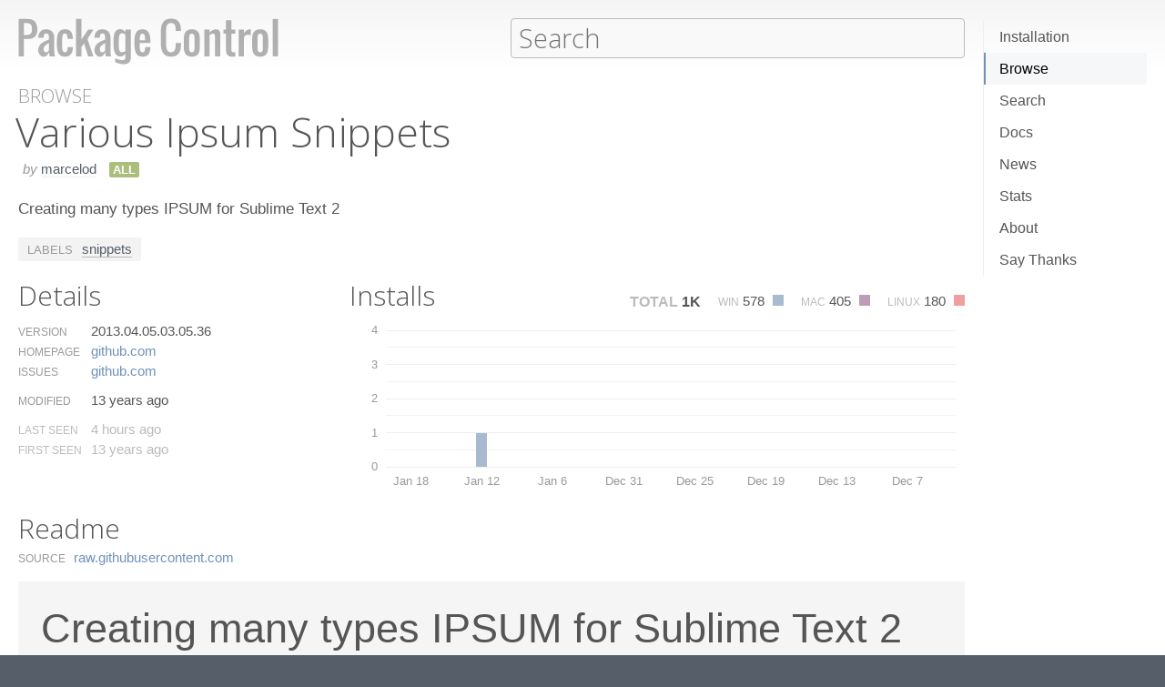

--- FILE ---
content_type: text/html; charset=UTF-8
request_url: https://packagecontrol.io/packages/Various%20Ipsum%20Snippets
body_size: 8810
content:
<!DOCTYPE html> <html> <head> <meta http-equiv="Content-Type" content="text/html; charset=utf-8" /> <title>Various Ipsum Snippets - Packages - Package Control</title> <!--[if lte IE 8]> <script>window.oldIE = true;</script> <![endif]--> <script> /*! * Joseph Myer's md5() algorithm wrapped in a self-invoked function to prevent global namespace polution, modified to hash unicode characters as UTF-8. * * Copyright 1999-2010, Joseph Myers, Paul Johnston, Greg Holt, Will Bond <will@wbond.net> * http://www.myersdaily.org/joseph/javascript/md5-text.html * http://pajhome.org.uk/crypt/md5 * * Released under the BSD license http://www.opensource.org/licenses/bsd-license */ (function(){function e(e,t){var o=e[0],u=e[1],a=e[2],f=e[3];o=n(o,u,a,f,t[0],7,-680876936);f=n(f,o,u,a,t[1],12,-389564586);a=n(a,f,o,u,t[2],17,606105819);u=n(u,a,f,o,t[3],22,-1044525330);o=n(o,u,a,f,t[4],7,-176418897);f=n(f,o,u,a,t[5],12,1200080426);a=n(a,f,o,u,t[6],17,-1473231341);u=n(u,a,f,o,t[7],22,-45705983);o=n(o,u,a,f,t[8],7,1770035416);f=n(f,o,u,a,t[9],12,-1958414417);a=n(a,f,o,u,t[10],17,-42063);u=n(u,a,f,o,t[11],22,-1990404162);o=n(o,u,a,f,t[12],7,1804603682);f=n(f,o,u,a,t[13],12,-40341101);a=n(a,f,o,u,t[14],17,-1502002290);u=n(u,a,f,o,t[15],22,1236535329);o=r(o,u,a,f,t[1],5,-165796510);f=r(f,o,u,a,t[6],9,-1069501632);a=r(a,f,o,u,t[11],14,643717713);u=r(u,a,f,o,t[0],20,-373897302);o=r(o,u,a,f,t[5],5,-701558691);f=r(f,o,u,a,t[10],9,38016083);a=r(a,f,o,u,t[15],14,-660478335);u=r(u,a,f,o,t[4],20,-405537848);o=r(o,u,a,f,t[9],5,568446438);f=r(f,o,u,a,t[14],9,-1019803690);a=r(a,f,o,u,t[3],14,-187363961);u=r(u,a,f,o,t[8],20,1163531501);o=r(o,u,a,f,t[13],5,-1444681467);f=r(f,o,u,a,t[2],9,-51403784);a=r(a,f,o,u,t[7],14,1735328473);u=r(u,a,f,o,t[12],20,-1926607734);o=i(o,u,a,f,t[5],4,-378558);f=i(f,o,u,a,t[8],11,-2022574463);a=i(a,f,o,u,t[11],16,1839030562);u=i(u,a,f,o,t[14],23,-35309556);o=i(o,u,a,f,t[1],4,-1530992060);f=i(f,o,u,a,t[4],11,1272893353);a=i(a,f,o,u,t[7],16,-155497632);u=i(u,a,f,o,t[10],23,-1094730640);o=i(o,u,a,f,t[13],4,681279174);f=i(f,o,u,a,t[0],11,-358537222);a=i(a,f,o,u,t[3],16,-722521979);u=i(u,a,f,o,t[6],23,76029189);o=i(o,u,a,f,t[9],4,-640364487);f=i(f,o,u,a,t[12],11,-421815835);a=i(a,f,o,u,t[15],16,530742520);u=i(u,a,f,o,t[2],23,-995338651);o=s(o,u,a,f,t[0],6,-198630844);f=s(f,o,u,a,t[7],10,1126891415);a=s(a,f,o,u,t[14],15,-1416354905);u=s(u,a,f,o,t[5],21,-57434055);o=s(o,u,a,f,t[12],6,1700485571);f=s(f,o,u,a,t[3],10,-1894986606);a=s(a,f,o,u,t[10],15,-1051523);u=s(u,a,f,o,t[1],21,-2054922799);o=s(o,u,a,f,t[8],6,1873313359);f=s(f,o,u,a,t[15],10,-30611744);a=s(a,f,o,u,t[6],15,-1560198380);u=s(u,a,f,o,t[13],21,1309151649);o=s(o,u,a,f,t[4],6,-145523070);f=s(f,o,u,a,t[11],10,-1120210379);a=s(a,f,o,u,t[2],15,718787259);u=s(u,a,f,o,t[9],21,-343485551);e[0]=c(o,e[0]);e[1]=c(u,e[1]);e[2]=c(a,e[2]);e[3]=c(f,e[3])}function t(e,t,n,r,i,s){t=c(c(t,e),c(r,s));return c(t<<i|t>>>32-i,n)}function n(e,n,r,i,s,o,u){return t(n&r|~n&i,e,n,s,o,u)}function r(e,n,r,i,s,o,u){return t(n&i|r&~i,e,n,s,o,u)}function i(e,n,r,i,s,o,u){return t(n^r^i,e,n,s,o,u)}function s(e,n,r,i,s,o,u){return t(r^(n|~i),e,n,s,o,u)}function o(t){if(/[\x80-\xFF]/.test(t)){t=unescape(encodeURI(t))}txt="";var n=t.length,r=[1732584193,-271733879,-1732584194,271733878],i;for(i=64;i<=t.length;i+=64){e(r,u(t.substring(i-64,i)))}t=t.substring(i-64);var s=[0,0,0,0,0,0,0,0,0,0,0,0,0,0,0,0];for(i=0;i<t.length;i++)s[i>>2]|=t.charCodeAt(i)<<(i%4<<3);s[i>>2]|=128<<(i%4<<3);if(i>55){e(r,s);for(i=0;i<16;i++)s[i]=0}s[14]=n*8;e(r,s);return r}function u(e){var t=[],n;for(n=0;n<64;n+=4){t[n>>2]=e.charCodeAt(n)+(e.charCodeAt(n+1)<<8)+(e.charCodeAt(n+2)<<16)+(e.charCodeAt(n+3)<<24)}return t}function f(e){var t="",n=0;for(;n<4;n++)t+=a[e>>n*8+4&15]+a[e>>n*8&15];return t}function l(e){for(var t=0;t<e.length;t++)e[t]=f(e[t]);return e.join("")}function c(e,t){return e+t&4294967295}var a="0123456789abcdef".split("");md5=function(e){return l(o(e))};if(md5("hello")!="5d41402abc4b2a76b9719d911017c592"){function c(e,t){var n=(e&65535)+(t&65535),r=(e>>16)+(t>>16)+(n>>16);return r<<16|n&65535}}})(); var _rollbarConfig = { accessToken: "f76e975f5f3d44e69ea63e0041ff558f", captureUncaught: true, payload: { environment: "production", client: { javascript: { code_version: "9f5eb7e3392e6bc2ad979ad32d3dd27ef9c00b20" } } }, checkIgnore: function(isUncaught, args, payload) { if (window.oldIE) { return true; } try { var data = payload.data; var browser = data.client.javascript.browser; var trace = data.body.trace; var filename = trace.frames[0].filename; var lineno = trace.frames[0].lineno; var colno = trace.frames[0].colno; var msg = trace.exception.message; /* Prevent users from flooding error reporting with multiple instances of the same error */ /* This uses localStorage to allow only one occurrence per 24 hours */ var hash = md5(filename + ':' + lineno + ':' + colno + ':' + msg); if (localStorage) { var key = 'logged-' + hash; var now = new Date().getTime(); if (localStorage[key] && parseInt(localStorage[key], 10) > now) { return true; } localStorage[key] = now + 86400; } /* Handle browsers that didn't seem to load app.js, or inline JS extensions */ if (trace.frames.length == 1 && msg.search(/Can't find variable:|is not defined|Permission denied to access|is not an object|Cannot read property|Expected an identifier/) != -1) { return true; } /* Handle what must be errors downloading the JS */ if (filename == window.location.origin + '/js/app.js' && trace.exception.class == 'SyntaxError') { return true; } /* Don't cloud the error logs with extension errors */ var badSource = filename == '(unknown)'; var otherDomain = filename.indexOf(window.location.origin) != 0; var extension = msg.indexOf("Error connecting to extension") != -1; var npObject = msg.indexOf("NPObject") != -1; var oldBrowser = msg == 'Object.defineProperty is not a function'; var crossDomainFirefox = msg == 'Script error.'; if (badSource || otherDomain || extension || npObject || oldBrowser || crossDomainFirefox) { return true; } } catch (e) { } return false; } }; // Rollbar Snippet !function(r){var e={};function o(n){if(e[n])return e[n].exports;var t=e[n]={i:n,l:!1,exports:{}};return r[n].call(t.exports,t,t.exports,o),t.l=!0,t.exports}o.m=r,o.c=e,o.d=function(r,e,n){o.o(r,e)||Object.defineProperty(r,e,{enumerable:!0,get:n})},o.r=function(r){"undefined"!=typeof Symbol&&Symbol.toStringTag&&Object.defineProperty(r,Symbol.toStringTag,{value:"Module"}),Object.defineProperty(r,"__esModule",{value:!0})},o.t=function(r,e){if(1&e&&(r=o(r)),8&e)return r;if(4&e&&"object"==typeof r&&r&&r.__esModule)return r;var n=Object.create(null);if(o.r(n),Object.defineProperty(n,"default",{enumerable:!0,value:r}),2&e&&"string"!=typeof r)for(var t in r)o.d(n,t,function(e){return r[e]}.bind(null,t));return n},o.n=function(r){var e=r&&r.__esModule?function(){return r.default}:function(){return r};return o.d(e,"a",e),e},o.o=function(r,e){return Object.prototype.hasOwnProperty.call(r,e)},o.p="",o(o.s=0)}([function(r,e,o){var n=o(1),t=o(4);_rollbarConfig=_rollbarConfig||{},_rollbarConfig.rollbarJsUrl=_rollbarConfig.rollbarJsUrl||"https://cdnjs.cloudflare.com/ajax/libs/rollbar.js/2.13.0/rollbar.min.js",_rollbarConfig.async=void 0===_rollbarConfig.async||_rollbarConfig.async;var a=n.setupShim(window,_rollbarConfig),l=t(_rollbarConfig);window.rollbar=n.Rollbar,a.loadFull(window,document,!_rollbarConfig.async,_rollbarConfig,l)},function(r,e,o){var n=o(2);function t(r){return function(){try{return r.apply(this,arguments)}catch(r){try{console.error("[Rollbar]: Internal error",r)}catch(r){}}}}var a=0;function l(r,e){this.options=r,this._rollbarOldOnError=null;var o=a++;this.shimId=function(){return o},"undefined"!=typeof window&&window._rollbarShims&&(window._rollbarShims[o]={handler:e,messages:[]})}var i=o(3),s=function(r,e){return new l(r,e)},d=function(r){return new i(s,r)};function c(r){return t(function(){var e=Array.prototype.slice.call(arguments,0),o={shim:this,method:r,args:e,ts:new Date};window._rollbarShims[this.shimId()].messages.push(o)})}l.prototype.loadFull=function(r,e,o,n,a){var l=!1,i=e.createElement("script"),s=e.getElementsByTagName("script")[0],d=s.parentNode;i.crossOrigin="",i.src=n.rollbarJsUrl,o||(i.async=!0),i.onload=i.onreadystatechange=t(function(){if(!(l||this.readyState&&"loaded"!==this.readyState&&"complete"!==this.readyState)){i.onload=i.onreadystatechange=null;try{d.removeChild(i)}catch(r){}l=!0,function(){var e;if(void 0===r._rollbarDidLoad){e=new Error("rollbar.js did not load");for(var o,n,t,l,i=0;o=r._rollbarShims[i++];)for(o=o.messages||[];n=o.shift();)for(t=n.args||[],i=0;i<t.length;++i)if("function"==typeof(l=t[i])){l(e);break}}"function"==typeof a&&a(e)}()}}),d.insertBefore(i,s)},l.prototype.wrap=function(r,e,o){try{var n;if(n="function"==typeof e?e:function(){return e||{}},"function"!=typeof r)return r;if(r._isWrap)return r;if(!r._rollbar_wrapped&&(r._rollbar_wrapped=function(){o&&"function"==typeof o&&o.apply(this,arguments);try{return r.apply(this,arguments)}catch(o){var e=o;throw e&&("string"==typeof e&&(e=new String(e)),e._rollbarContext=n()||{},e._rollbarContext._wrappedSource=r.toString(),window._rollbarWrappedError=e),e}},r._rollbar_wrapped._isWrap=!0,r.hasOwnProperty))for(var t in r)r.hasOwnProperty(t)&&(r._rollbar_wrapped[t]=r[t]);return r._rollbar_wrapped}catch(e){return r}};for(var p="log,debug,info,warn,warning,error,critical,global,configure,handleUncaughtException,handleAnonymousErrors,handleUnhandledRejection,captureEvent,captureDomContentLoaded,captureLoad".split(","),u=0;u<p.length;++u)l.prototype[p[u]]=c(p[u]);r.exports={setupShim:function(r,e){if(r){var o=e.globalAlias||"Rollbar";if("object"==typeof r[o])return r[o];r._rollbarShims={},r._rollbarWrappedError=null;var a=new d(e);return t(function(){e.captureUncaught&&(a._rollbarOldOnError=r.onerror,n.captureUncaughtExceptions(r,a,!0),e.wrapGlobalEventHandlers&&n.wrapGlobals(r,a,!0)),e.captureUnhandledRejections&&n.captureUnhandledRejections(r,a,!0);var t=e.autoInstrument;return!1!==e.enabled&&(void 0===t||!0===t||"object"==typeof t&&t.network)&&r.addEventListener&&(r.addEventListener("load",a.captureLoad.bind(a)),r.addEventListener("DOMContentLoaded",a.captureDomContentLoaded.bind(a))),r[o]=a,a})()}},Rollbar:d}},function(r,e){function o(r,e,o){if(e.hasOwnProperty&&e.hasOwnProperty("addEventListener")){for(var n=e.addEventListener;n._rollbarOldAdd&&n.belongsToShim;)n=n._rollbarOldAdd;var t=function(e,o,t){n.call(this,e,r.wrap(o),t)};t._rollbarOldAdd=n,t.belongsToShim=o,e.addEventListener=t;for(var a=e.removeEventListener;a._rollbarOldRemove&&a.belongsToShim;)a=a._rollbarOldRemove;var l=function(r,e,o){a.call(this,r,e&&e._rollbar_wrapped||e,o)};l._rollbarOldRemove=a,l.belongsToShim=o,e.removeEventListener=l}}r.exports={captureUncaughtExceptions:function(r,e,o){if(r){var n;if("function"==typeof e._rollbarOldOnError)n=e._rollbarOldOnError;else if(r.onerror){for(n=r.onerror;n._rollbarOldOnError;)n=n._rollbarOldOnError;e._rollbarOldOnError=n}e.handleAnonymousErrors();var t=function(){var o=Array.prototype.slice.call(arguments,0);!function(r,e,o,n){r._rollbarWrappedError&&(n[4]||(n[4]=r._rollbarWrappedError),n[5]||(n[5]=r._rollbarWrappedError._rollbarContext),r._rollbarWrappedError=null);var t=e.handleUncaughtException.apply(e,n);o&&o.apply(r,n),"anonymous"===t&&(e.anonymousErrorsPending+=1)}(r,e,n,o)};o&&(t._rollbarOldOnError=n),r.onerror=t}},captureUnhandledRejections:function(r,e,o){if(r){"function"==typeof r._rollbarURH&&r._rollbarURH.belongsToShim&&r.removeEventListener("unhandledrejection",r._rollbarURH);var n=function(r){var o,n,t;try{o=r.reason}catch(r){o=void 0}try{n=r.promise}catch(r){n="[unhandledrejection] error getting `promise` from event"}try{t=r.detail,!o&&t&&(o=t.reason,n=t.promise)}catch(r){}o||(o="[unhandledrejection] error getting `reason` from event"),e&&e.handleUnhandledRejection&&e.handleUnhandledRejection(o,n)};n.belongsToShim=o,r._rollbarURH=n,r.addEventListener("unhandledrejection",n)}},wrapGlobals:function(r,e,n){if(r){var t,a,l="EventTarget,Window,Node,ApplicationCache,AudioTrackList,ChannelMergerNode,CryptoOperation,EventSource,FileReader,HTMLUnknownElement,IDBDatabase,IDBRequest,IDBTransaction,KeyOperation,MediaController,MessagePort,ModalWindow,Notification,SVGElementInstance,Screen,TextTrack,TextTrackCue,TextTrackList,WebSocket,WebSocketWorker,Worker,XMLHttpRequest,XMLHttpRequestEventTarget,XMLHttpRequestUpload".split(",");for(t=0;t<l.length;++t)r[a=l[t]]&&r[a].prototype&&o(e,r[a].prototype,n)}}}},function(r,e){function o(r,e){this.impl=r(e,this),this.options=e,function(r){for(var e=function(r){return function(){var e=Array.prototype.slice.call(arguments,0);if(this.impl[r])return this.impl[r].apply(this.impl,e)}},o="log,debug,info,warn,warning,error,critical,global,configure,handleUncaughtException,handleAnonymousErrors,handleUnhandledRejection,_createItem,wrap,loadFull,shimId,captureEvent,captureDomContentLoaded,captureLoad".split(","),n=0;n<o.length;n++)r[o[n]]=e(o[n])}(o.prototype)}o.prototype._swapAndProcessMessages=function(r,e){var o,n,t;for(this.impl=r(this.options);o=e.shift();)n=o.method,t=o.args,this[n]&&"function"==typeof this[n]&&("captureDomContentLoaded"===n||"captureLoad"===n?this[n].apply(this,[t[0],o.ts]):this[n].apply(this,t));return this},r.exports=o},function(r,e){r.exports=function(r){return function(e){if(!e&&!window._rollbarInitialized){for(var o,n,t=(r=r||{}).globalAlias||"Rollbar",a=window.rollbar,l=function(r){return new a(r)},i=0;o=window._rollbarShims[i++];)n||(n=o.handler),o.handler._swapAndProcessMessages(l,o.messages);window[t]=n,window._rollbarInitialized=!0}}}}]); // End Rollbar Snippet </script> <link href="//fonts.googleapis.com/css?family=Open+Sans:300,600|Open+Sans+Condensed:300,600&amp;v2" rel="stylesheet" type="text/css" /> <link rel="stylesheet" href="/css/app.css?v=1.7.0" type="text/css" media="all" /> <link href="//netdna.bootstrapcdn.com/font-awesome/3.2.1/css/font-awesome.css" rel="stylesheet"> <meta name="viewport" content="width=380" id="meta-viewport" /> <script> window.onload = function() { if (screen.width < 740) { return; } /* Make phones use 380 */ document.getElementById('meta-viewport').setAttribute('content','width=device-width'); } </script> </head> <body class="package"> <header> <section> <div> <a id="logo" href="/"><img src="/img/logo.svg" width="572" height="102"></a> <div id="nav_container"> <nav> <a href="/installation">Installation</a> <a href="/browse">Browse</a> <a href="/search">Search</a> <a href="/docs">Docs</a> <a href="/news">News</a> <a href="/stats">Stats</a> <a href="/about">About</a> <a href="/say_thanks">Say Thanks</a> <span class="loading"></span> </nav> </div> <form action="/search" method="get"> <input id="search" type="text" placeholder="Search" name="terms" value=""> <span class="help"> <span class="keys">ctrl+shift+p</span> <span class="terms"> filters: <tt>:st2</tt> <tt>:st3</tt> <tt>:win</tt> <tt>:osx</tt> <tt>:linux</tt> </span> </span> </form> </div> </section> </header> <div id="torso"> 

<div id="content">
 <a class="context" href="/browse">Browse</a> <h1>Various Ipsum Snippets</h1> <div class="meta"> <span class="author"><em>by</em> <a href="/browse/authors/marcelod">marcelod</a></span>                <span class="versions all" title="Works with all versions of Sublime Text">ALL</span>                </div> <p class="description"> Creating many types IPSUM for Sublime Text 2 </p>  <div class="labels"> <span class="title">Labels</span> <a href="/browse/labels/snippets">snippets</a> </div>  <div id="details"> <h2>Details</h2> <ul class="meta"> <li class="version"> <label>Version</label>  <span>2013.04.05.03.05.36</span>  </li> <li class="homepage"> <label>Homepage</label> <span><a href="https://github.com/marcelod/ipsums" title="https://github.com/marcelod/ipsums">github.​com</a></span> </li>  <li class="issues"> <label>Issues</label> <span><a href="https://github.com/marcelod/ipsums/issues" title="https://github.com/marcelod/ipsums/issues">github.​com</a></span> </li>    <li class="modified"> <label>Modified</label> <span title="2013-04-05T03:05:36Z">13 years ago</span> </li> <li class="last_seen"> <label>Last Seen</label> <span title="2026-01-18T02:16:18Z">4 hours ago</span> </li> <li class="first_seen"> <label>First Seen</label> <span title="2013-05-19T02:25:12Z">13 years ago</span> </li> </ul> </div> <div id="installs"> <h2>Installs</h2> <ul class="totals"> <li> <span class="total">Total</span> <span title="1,163" class="installs">1K</span> </li> <li> <span class="platform">Win</span> <span title="578" class="windows installs">578 <span class="key"></span></span> </li> <li> <span class="platform">Mac</span> <span title="405" class="osx installs">405 <span class="key"></span></span> </li> <li> <span class="platform">Linux</span> <span title="180" class="linux installs">180 <span class="key"></span></span> </li> </ul> <div id="daily_installs"> <table cellspacing="0"> <tr class="dates"> <td class="none"></td>  <th scope="col">Jan 18</th>  <th scope="col">Jan 17</th>  <th scope="col">Jan 16</th>  <th scope="col">Jan 15</th>  <th scope="col">Jan 14</th>  <th scope="col">Jan 13</th>  <th scope="col">Jan 12</th>  <th scope="col">Jan 11</th>  <th scope="col">Jan 10</th>  <th scope="col">Jan 9</th>  <th scope="col">Jan 8</th>  <th scope="col">Jan 7</th>  <th scope="col">Jan 6</th>  <th scope="col">Jan 5</th>  <th scope="col">Jan 4</th>  <th scope="col">Jan 3</th>  <th scope="col">Jan 2</th>  <th scope="col">Jan 1</th>  <th scope="col">Dec 31</th>  <th scope="col">Dec 30</th>  <th scope="col">Dec 29</th>  <th scope="col">Dec 28</th>  <th scope="col">Dec 27</th>  <th scope="col">Dec 26</th>  <th scope="col">Dec 25</th>  <th scope="col">Dec 24</th>  <th scope="col">Dec 23</th>  <th scope="col">Dec 22</th>  <th scope="col">Dec 21</th>  <th scope="col">Dec 20</th>  <th scope="col">Dec 19</th>  <th scope="col">Dec 18</th>  <th scope="col">Dec 17</th>  <th scope="col">Dec 16</th>  <th scope="col">Dec 15</th>  <th scope="col">Dec 14</th>  <th scope="col">Dec 13</th>  <th scope="col">Dec 12</th>  <th scope="col">Dec 11</th>  <th scope="col">Dec 10</th>  <th scope="col">Dec 9</th>  <th scope="col">Dec 8</th>  <th scope="col">Dec 7</th>  <th scope="col">Dec 6</th>  <th scope="col">Dec 5</th>  </tr>  <tr class="platform"> <th scope="row">Windows</th>  <td>0</td>  <td>0</td>  <td>0</td>  <td>0</td>  <td>0</td>  <td>0</td>  <td>1</td>  <td>0</td>  <td>0</td>  <td>0</td>  <td>0</td>  <td>0</td>  <td>0</td>  <td>0</td>  <td>0</td>  <td>0</td>  <td>0</td>  <td>0</td>  <td>0</td>  <td>0</td>  <td>0</td>  <td>0</td>  <td>0</td>  <td>0</td>  <td>0</td>  <td>0</td>  <td>0</td>  <td>0</td>  <td>0</td>  <td>0</td>  <td>0</td>  <td>0</td>  <td>0</td>  <td>0</td>  <td>0</td>  <td>0</td>  <td>0</td>  <td>0</td>  <td>0</td>  <td>0</td>  <td>0</td>  <td>0</td>  <td>0</td>  <td>0</td>  <td>0</td>  </tr>  <tr class="platform"> <th scope="row">Mac</th>  <td>0</td>  <td>0</td>  <td>0</td>  <td>0</td>  <td>0</td>  <td>0</td>  <td>0</td>  <td>0</td>  <td>0</td>  <td>0</td>  <td>0</td>  <td>0</td>  <td>0</td>  <td>0</td>  <td>0</td>  <td>0</td>  <td>0</td>  <td>0</td>  <td>0</td>  <td>0</td>  <td>0</td>  <td>0</td>  <td>0</td>  <td>0</td>  <td>0</td>  <td>0</td>  <td>0</td>  <td>0</td>  <td>0</td>  <td>0</td>  <td>0</td>  <td>0</td>  <td>0</td>  <td>0</td>  <td>0</td>  <td>0</td>  <td>0</td>  <td>0</td>  <td>0</td>  <td>0</td>  <td>0</td>  <td>0</td>  <td>0</td>  <td>0</td>  <td>0</td>  </tr>  <tr class="platform"> <th scope="row">Linux</th>  <td>0</td>  <td>0</td>  <td>0</td>  <td>0</td>  <td>0</td>  <td>0</td>  <td>0</td>  <td>0</td>  <td>0</td>  <td>0</td>  <td>0</td>  <td>0</td>  <td>0</td>  <td>0</td>  <td>0</td>  <td>0</td>  <td>0</td>  <td>0</td>  <td>0</td>  <td>0</td>  <td>0</td>  <td>0</td>  <td>0</td>  <td>0</td>  <td>0</td>  <td>0</td>  <td>0</td>  <td>0</td>  <td>0</td>  <td>0</td>  <td>0</td>  <td>0</td>  <td>0</td>  <td>0</td>  <td>0</td>  <td>0</td>  <td>0</td>  <td>0</td>  <td>0</td>  <td>0</td>  <td>0</td>  <td>0</td>  <td>0</td>  <td>0</td>  <td>0</td>  </tr>  </table> </div> </div> <div style="clear: both"></div> <div id="readme"> <h2>Readme</h2>  <dl class="readme"> <dt>Source</dt> <dd><a href="https://raw.githubusercontent.com/marcelod/ipsums/master/README.md" title="https://raw.githubusercontent.com/marcelod/ipsums/master/README.md">raw.​githubusercontent.​com</a></dd> </dl>  <div class="contents">  <div><h1>Creating many types IPSUM for Sublime Text 2</h1>

<p>This package contains basic to creating many types IPSUM as Lorem, Mussum for Sublime Text 2 e.g. ipsum etc</p>

<h2>Tab triggers</h2>

<p>The tab triggers for each snippet are the same their name. For example, ipsum-lorem.sublime-snippet's tab triggger is <strong>ipsum_lorem</strong> or used autocomplete <strong>il</strong></p>
</div>  </div> </div> 
</div>

 </div> <footer> <section> © 2020 <a id="wbond" href="https://wbond.net"><img src="/img/wbond.svg" width="160" height="50"></a> </section> </footer> <!--[if lte IE 8]> <script> /* Warning IE 6-8 users that the site won't display properly. */ /* Don't use jQuery since 1.9 doesn't load in < IE9. */ var body = document.getElementsByTagName('body')[0]; var div = document.createElement('div'); div.className = 'browser_warning'; div.innerHTML = 'Your browser can not display this site properly. Please upgrade to IE 9+, <a href="https://google.com/chrome">Chrome</a> or <a href="http://mozilla.org/firefox">Firefox</a>.'; body.insertBefore(div,body.firstChild); </script> <![endif]--> <script src="/js/app.js?v=1.7.0"></script> <script> $(function() { App.initialize({ exportedRoutes: {"about": [{"type": "literal", "value": "/about"}], "author": [{"type": "literal", "value": "/browse/authors/"}, {"type": "variable", "name": "name", "varType": "str", "wildcard": true}], "authors": [{"type": "literal", "value": "/browse/authors"}], "browse": [{"type": "literal", "value": "/browse"}], "channels_and_repositories": [{"type": "literal", "value": "/docs/channels_and_repositories"}], "code": [{"type": "literal", "value": "/docs/code"}], "creating_package_files": [{"type": "literal", "value": "/docs/creating_package_files"}], "customizing_packages": [{"type": "literal", "value": "/docs/customizing_packages"}], "dependencies": [{"type": "literal", "value": "/docs/dependencies"}], "developers": [{"type": "literal", "value": "/docs/developers"}], "docs": [{"type": "literal", "value": "/docs"}], "events": [{"type": "literal", "value": "/docs/events"}], "fetch": [{"type": "literal", "value": "/fetch"}], "index": [{"type": "literal", "value": "/"}], "installation": [{"type": "literal", "value": "/installation"}], "issues": [{"type": "literal", "value": "/docs/issues"}], "label": [{"type": "literal", "value": "/browse/labels/"}, {"type": "variable", "name": "name", "varType": "str", "wildcard": true}], "labels": [{"type": "literal", "value": "/browse/labels"}], "messaging": [{"type": "literal", "value": "/docs/messaging"}], "new": [{"type": "literal", "value": "/browse/new"}], "news": [{"type": "literal", "value": "/news"}], "package": [{"type": "literal", "value": "/packages/"}, {"type": "variable", "name": "name", "varType": "str", "wildcard": true}], "packages": [{"type": "literal", "value": "/packages"}], "popular": [{"type": "literal", "value": "/browse/popular"}], "refresh_package": [{"type": "literal", "value": "/refresh_package"}], "renaming_a_package": [{"type": "literal", "value": "/docs/renaming_a_package"}], "rss": [{"type": "literal", "value": "/browse/new/rss"}], "say_thanks": [{"type": "literal", "value": "/say_thanks"}], "search": [{"type": "literal", "value": "/search/"}, {"type": "variable", "name": "terms", "varType": "str", "wildcard": true}], "search_blank": [{"type": "literal", "value": "/search"}], "settings": [{"type": "literal", "value": "/docs/settings"}], "stats": [{"type": "literal", "value": "/stats"}], "styles": [{"type": "literal", "value": "/docs/styles"}], "submit": [{"type": "literal", "value": "/submit"}], "submitting_a_package": [{"type": "literal", "value": "/docs/submitting_a_package"}], "syncing": [{"type": "literal", "value": "/docs/syncing"}], "test_pr": [{"type": "literal", "value": "/test_pr/"}, {"type": "variable", "name": "pr", "varType": "str", "wildcard": false}], "test_repo": [{"type": "literal", "value": "/test_repo"}], "trending": [{"type": "literal", "value": "/browse/trending"}], "troubleshooting": [{"type": "literal", "value": "/docs/troubleshooting"}], "updated": [{"type": "literal", "value": "/browse/updated"}], "usage": [{"type": "literal", "value": "/docs/usage"}]}, statusCode: 200 }); }); </script> </body> </html> 

--- FILE ---
content_type: image/svg+xml
request_url: https://packagecontrol.io/img/logo.svg
body_size: 2238
content:
<?xml version="1.0" encoding="utf-8"?>
<!DOCTYPE svg PUBLIC "-//W3C//DTD SVG 1.1//EN" "http://www.w3.org/Graphics/SVG/1.1/DTD/svg11.dtd">
<svg version="1.1" id="svg3962" xmlns:svg="http://www.w3.org/2000/svg" xmlns="http://www.w3.org/2000/svg" x="0px" y="0px" width="286px" height="51px" viewBox="0 0 286 51" enable-background="new 0 0 286 51" xml:space="preserve">
<g id="layer1" transform="matrix(0.59886379,0,0,0.59886379,-67.277512,-62.322111)">
	<g id="g5355" transform="translate(-121.92699,-565.60159)">
		<path id="path3033-6" fill="#666666" d="M269.359,690.686 c0-12.234-4.894-19.575-17.128-19.575h-17.127v68.511h9.787v-31.809h7.34C263.28,707.813,269.359,701.887,269.359,690.686 M259.571,690.686c0,8.181-3.976,9.787-12.233,9.787h-2.447v-22.021h2.447C257.048,678.452,259.571,681.166,259.571,690.686"/>
		<path id="path3035-8" fill="#666666" d="M285.724,689.998 c-9.29,0-14.566,6.117-14.68,15.368h9.787c0-4.281,0.88-7.799,4.894-7.799c4.091,0,4.894,3.479,4.894,7.799v3.517 c-9.443,3.708-19.574,7.188-19.574,19.917c0,5.698,4.129,11.509,9.787,11.509c5.659,0,7.838-4.168,9.787-8.03l1.3,7.341h9.749 c-0.956-3.48-1.261-7.227-1.261-12.233v-22.022C300.406,696.268,295.015,689.998,285.724,689.998 M290.618,715.154v13.533 c-1.032,1.376-2.523,3.594-4.894,3.594c-3.517,0-4.894-2.409-4.894-6.079C280.831,720.276,286.757,717.753,290.618,715.154"/>
		<path id="path3037-0" fill="#666666" d="M314.93,715.154 c0-6.193-0.994-17.548,4.894-17.548c4.511,0,4.894,5.619,4.894,10.207h9.787c0-11.125-3.479-17.815-14.681-17.815 c-13.267,0-14.68,11.928-14.68,25.156c0,13.228,1.414,25.157,14.68,25.157c10.896,0,14.681-7.074,14.681-17.817h-9.787 c0,4.895,0,9.787-4.894,9.787C313.821,732.281,314.93,721.31,314.93,715.154"/>
		<path id="path3039-8" fill="#666666" d="M350.256,671.111h-9.787v68.511h9.787 v-17.129l4.894-6.536l7.341,23.665h9.787l-10.972-31.847l10.972-17.089h-9.787l-12.234,18.083V671.111"/>
		<path id="path3041-6" fill="#666666" d="M388.869,689.998 c-9.29,0-14.565,6.117-14.68,15.368h9.787c0-4.281,0.879-7.799,4.893-7.799c4.091,0,4.894,3.479,4.894,7.799v3.517 c-9.443,3.708-19.574,7.188-19.574,19.917c0,5.698,4.129,11.509,9.787,11.509c5.658,0,7.837-4.168,9.787-8.03l1.3,7.341h9.748 c-0.956-3.48-1.261-7.227-1.261-12.233v-22.022C403.55,696.268,398.16,689.998,388.869,689.998 M393.763,715.154v13.533 c-1.032,1.376-2.523,3.594-4.894,3.594c-3.517,0-4.893-2.409-4.893-6.079C383.976,720.276,389.901,717.753,393.763,715.154"/>
		<path id="path3045-4" fill="#666666" d="M457.265,717.601v-2.448h19.574v-1.146 c0-13.266-1.911-24.009-14.681-24.009c-12.768,0-14.68,10.743-14.68,24.009c0,13.877,1.3,26.303,14.643,26.303 c10.666,0,14.719-6.539,14.719-17.817h-9.749c0,4.933,0,9.787-4.932,9.787C456.653,732.281,457.265,723.26,457.265,717.601 M467.052,710.26h-9.787c0-5.046-0.153-12.233,4.893-12.233C467.167,698.026,467.052,705.175,467.052,710.26"/>
		<path id="path3047-1" fill="#666666" d="M532.963,717.601v-2.448h-9.787v2.448 c0,7.491-0.956,14.68-8.449,14.68c-7.456,0-9.023-7.188-9.023-14.68v-24.469c0-8.334,0.841-14.681,9.023-14.681 c8.181,0,8.449,6.347,8.449,14.681h9.787c0-13.764-4.435-22.71-18.236-22.71c-14.72,0-18.81,10.437-18.81,25.157v19.536 c0,14.719,4.09,25.194,18.81,25.194C528.452,740.31,532.963,731.211,532.963,717.601"/>
		<path id="path3049-3" fill="#666666" d="M552.842,740.31 c11.01,0,14.681-6.96,14.681-17.817v-14.68c0-10.857-3.671-17.815-14.681-17.815s-14.681,6.958-14.681,17.815v14.68 C538.161,733.351,541.832,740.31,552.842,740.31 M552.842,698.026c4.894,0,4.894,4.894,4.894,9.787v14.68 c0,4.895,0,9.787-4.894,9.787c-4.894,0-4.894-4.892-4.894-9.787v-14.68C547.949,702.919,547.949,698.026,552.842,698.026"/>
		<path id="path3051-6" fill="#666666" d="M585.415,695.961v-5.275h-9.787v48.936 h9.787v-38.729c1.605-1.338,3.364-2.867,6.117-2.867c3.173,0,3.671,1.796,3.671,4.893v36.703h9.787v-41.711 c0-4.282-2.715-7.914-7.035-7.914C592.106,689.998,588.856,692.826,585.415,695.961"/>
		<path id="path3053-2" fill="#666666" d="M632.67,739.85v-7.951 c-0.881,0.153-2.371,0.382-3.287,0.382c-3.519,0-4.054-2.218-4.054-5.696v-28.559h7.341v-7.34h-7.341v-17.128h-9.787v17.128 h-4.892v7.34h4.892v30.433c0.078,7.723,3.212,11.852,11.089,11.852C628.999,740.31,630.224,740.157,632.67,739.85"/>
		<path id="path3055-5" fill="#666666" d="M648.574,697.223v-6.537h-9.787v48.936 h9.787V706.59c0-4.053,2.753-6.691,6.805-6.691c1.911,0,3.976,0.497,5.429,1.071v-10.82c-0.726-0.077-1.071-0.152-1.567-0.152 C654.193,689.998,650.332,693.821,648.574,697.223"/>
		<path id="path3057-1" fill="#666666" d="M678.241,740.31 c11.01,0,14.679-6.96,14.679-17.817v-14.68c0-10.857-3.669-17.815-14.679-17.815c-11.01,0-14.681,6.958-14.681,17.815v14.68 C663.56,733.351,667.231,740.31,678.241,740.31 M678.241,698.026c4.894,0,4.894,4.894,4.894,9.787v14.68 c0,4.895,0,9.787-4.894,9.787c-4.894,0-4.894-4.892-4.894-9.787v-14.68C673.347,702.919,673.347,698.026,678.241,698.026"/>
		<path id="path3059-8" fill="#666666" d="M711.005,739.622v-68.511h-9.787v68.511 H711.005"/>
		<path id="path3010-3" fill="#666666" d="M421.156,689.719 c-12.233,0-12.093,14.779-12.093,27.625c0,9.902,2.431,22.688,12.219,22.688c4.435,0,7.557-2.692,9.812-5.063V740v0.969 c0,3.402-1.337,5.362-4.875,5.717c-4.89,0.496-13.583-3.291-14.156-3.405v6.97c1.3,0.496,8.732,4.274,16.594,3.78 c7.531,0,12.219-4.36,12.219-11.969V740v-47.157v-2.437h-9.782v2.437v2.469C428.532,692.598,425.82,689.719,421.156,689.719z M424.625,697.25c2.676,0,4.672,1.429,6.468,2.5v30.28c-2.14,1.223-4.629,2.001-7.344,2.001c-5.925,0-4.906-12.865-4.906-19.594 C418.844,706.359,418.738,697.25,424.625,697.25z"/>
	</g>
</g>
</svg>
